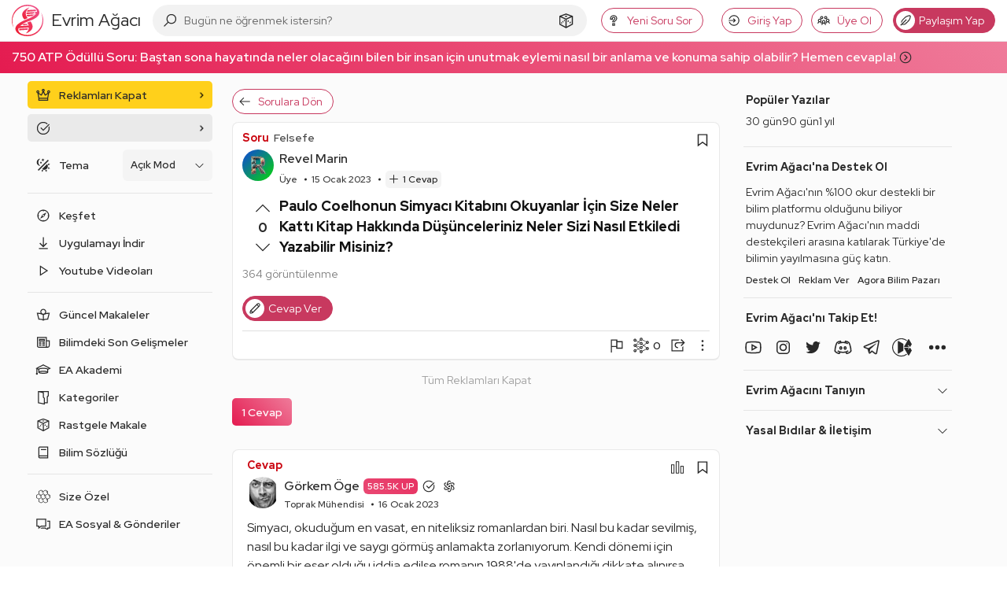

--- FILE ---
content_type: text/html; charset=utf-8
request_url: https://www.google.com/recaptcha/api2/aframe
body_size: 264
content:
<!DOCTYPE HTML><html><head><meta http-equiv="content-type" content="text/html; charset=UTF-8"></head><body><script nonce="ouEtlHD17Ayr2-63mteLiQ">/** Anti-fraud and anti-abuse applications only. See google.com/recaptcha */ try{var clients={'sodar':'https://pagead2.googlesyndication.com/pagead/sodar?'};window.addEventListener("message",function(a){try{if(a.source===window.parent){var b=JSON.parse(a.data);var c=clients[b['id']];if(c){var d=document.createElement('img');d.src=c+b['params']+'&rc='+(localStorage.getItem("rc::a")?sessionStorage.getItem("rc::b"):"");window.document.body.appendChild(d);sessionStorage.setItem("rc::e",parseInt(sessionStorage.getItem("rc::e")||0)+1);localStorage.setItem("rc::h",'1769433606144');}}}catch(b){}});window.parent.postMessage("_grecaptcha_ready", "*");}catch(b){}</script></body></html>

--- FILE ---
content_type: application/javascript; charset=utf-8
request_url: https://fundingchoicesmessages.google.com/f/AGSKWxUX9IRSYHQ1ntkEvtZqR7CKVZeMw3KMkYrVNBd5ixaVe1DHkHdNyjs71ybCNzqlLxIKOvXkwch13RfGY9GKgjLtDGvcPfYuQci0gvDfUpaUN8MlPxW9v0UD93pzFfqMfCpQQOnE_W0bRywm_SloMBwsv-AVD_VZdwyef0TXT7FWd9_o4wqn33qFyeoH/_/ad/top1.468x60.php?/include/ad_/markpop.js/sliderad3.
body_size: -1289
content:
window['b4d174ec-817b-4c90-bbb1-41b72357fef7'] = true;

--- FILE ---
content_type: image/svg+xml
request_url: https://evrimagaci.org/user/default-avatar/?letter=R&score=75
body_size: 27967
content:
    <svg xmlns="http://www.w3.org/2000/svg" viewBox="0 0 40 40">
      <defs>
        <linearGradient id="backgroundGradient" x1="0%" y1="0%" x2="100%" y2="100%">
          <stop offset="0%" stop-color="#0f43dc" />
          <stop offset="100%" stop-color="#07d808" />
        </linearGradient>
      </defs>
      <g>
        <rect x="0" y="0" width="100%" height="100%" fill="url(#backgroundGradient)" />
        <image x="0" y="0" width="100%" height="100%" href="[data-uri]" />
      </g>
    </svg>